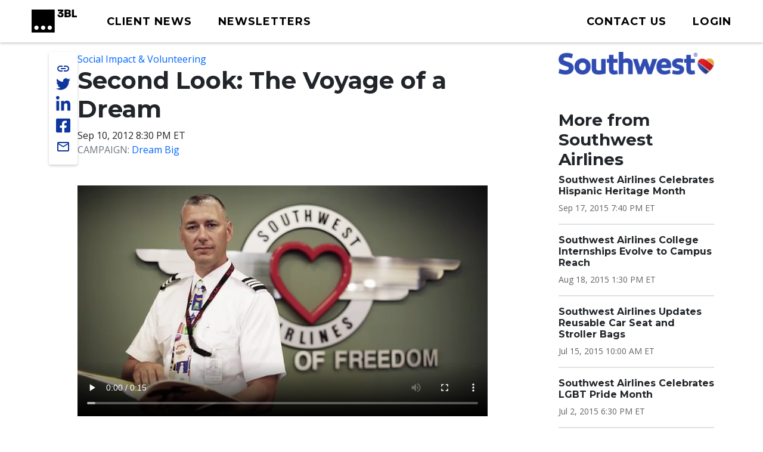

--- FILE ---
content_type: text/html; charset=UTF-8
request_url: https://www.3blmedia.com/news/second-look-voyage-dream
body_size: 7825
content:

<!DOCTYPE html>
<html lang="en" dir="ltr" prefix="og: https://ogp.me/ns#">
  <head>
    <meta charset="utf-8" />
<meta name="keywords" content="Social Impact &amp; Volunteering," />
<link rel="canonical" href="https://www.3blmedia.com/news/second-look-voyage-dream" />
<meta property="og:url" content="https://www.3blmedia.com/news/second-look-voyage-dream" />
<meta property="og:title" content="Second Look: The Voyage of a Dream" />
<meta name="twitter:card" content="summary_large_image" />
<meta name="twitter:title" content="Second Look: The Voyage of a Dream" />
<meta name="twitter:site" content="@3BLMedia" />
<meta name="twitter:url" content="https://www.3blmedia.com/news/second-look-voyage-dream" />
<meta name="MobileOptimized" content="width" />
<meta name="HandheldFriendly" content="true" />
<meta name="viewport" content="width=device-width, initial-scale=1.0" />
<script type="application/ld+json">{
    "@context": "https://schema.org",
    "@graph": [
        {
            "@type": "NewsArticle",
            "@id": "30071",
            "name": "Second Look: The Voyage of a Dream",
            "headline": "Second Look: The Voyage of a Dream",
            "about": [
                "Social Impact \u0026 Volunteering"
            ],
            "datePublished": "2012-09-10T20:30:00-04:00",
            "dateModified": "2012-09-10T15:41:01-04:00",
            "author": {
                "@type": "Person",
                "name": "southwest",
                "url": "https://www.3blmedia.com/MyAccount/16692"
            },
            "publisher": {
                "@type": "Organization",
                "@id": "10117"
            }
        }
    ]
}</script>
<link rel="icon" href="/themes/custom/wingsuit/favicon.ico" type="image/vnd.microsoft.icon" />
<link rel="alternate" hreflang="en" href="https://www.3blmedia.com/news/second-look-voyage-dream" />

    <title>Second Look: The Voyage of a Dream</title>
    <link rel="stylesheet" media="all" href="/sites/default/files/css/css_RWvf9hPDj_xPK1k5EgBCDz0OShlpv_7wvZfxNZSpWWA.css?delta=0&amp;language=en&amp;theme=wingsuit&amp;include=[base64]" />
<link rel="stylesheet" media="all" href="/themes/custom/wingsuit/apps/drupal/css/_drupal-styles.css?t57s1d" />
<link rel="stylesheet" media="all" href="/sites/default/files/css/css_u7i58kZ6R64SaO4hPrg_H4IzeEeG2GZzR_wQLEXC-Mw.css?delta=2&amp;language=en&amp;theme=wingsuit&amp;include=[base64]" />

    

   
          <!-- Start cookieyes banner --> 
      <script id="cookieyes" type="text/javascript" src="https://cdn-cookieyes.com/client_data/4bc92acabd9b2a0b65bf986a/script.js"></script> 
      <!-- End cookieyes banner -->
    

     <!-- Google Tag Manager -->
    <script>(function(w,d,s,l,i){w[l]=w[l]||[];w[l].push({'gtm.start':
          new Date().getTime(),event:'gtm.js'});var f=d.getElementsByTagName(s)[0],
          j=d.createElement(s),dl=l!='dataLayer'?'&l='+l:'';j.async=true;j.src=
          'https://www.googletagmanager.com/gtm.js?id='+i+dl;f.parentNode.insertBefore(j,f);
      })(window,document,'script','dataLayer','GTM-WNLRNWQ');</script>
    <!-- End Google Tag Manager -->
  </head>
  <body class="client-user"
    x-data="{ isScrollDown: false, menuIsOpen: false }" x-on:drupalViewportOffsetChange.window="console.log('XX')" x-on:scroll.window="isScrollDown = (window.pageYOffset > 5) ? true : false; "
  >
   <!-- Google Tag Manager (noscript) -->
      <noscript><iframe src="https://www.googletagmanager.com/ns.html?id=GTM-WNLRNWQ" height="0" width="0" style="display:none;visibility:hidden"></iframe></noscript>
    <!-- End Google Tag Manager (noscript) -->
        <a href="#main-content" class="p-1 d-flex text-center justify-content-center visually-hidden focusable">
      Skip to main content
    </a>
    <div id="admin-toolbars"> </div>
     <div class="content-container">
        <aside>
          
        </aside>
        <div class="main-content-wrapper ">
            <div class="dialog-off-canvas-main-canvas" data-off-canvas-main-canvas>
    

<div class="bootstrap-twitter" >
          
<header id="site-header" class="x-md-5 px-2 bg-white mb-5">
  <div class="px-xl-4 px-2 d-flex align-items-center justify-content-between text-decoration-none">

              <div class="navbar-brands">
        
<a class="navbar-brand" href="/">
  <img src="/themes/custom/threebl/build/assets/images/3bl_full_midnight_logo.svg" alt="3BL Logo" style="width: 100%; max-width: 100px">
</a>
      </div>
    
    <div class="me-xl-4">
          <nav role="navigation" aria-labelledby="block-newhomepageprimarymenu-2-menu" id="block-newhomepageprimarymenu-2">
            
  <h2 class="visually-hidden" id="block-newhomepageprimarymenu-2-menu">New Homepage Primary Menu</h2>
  

        


  
<nav class="menu menu-primary" role="navigation" aria-label="primary navigation">
			<ul class="menu-items">
													<li class="menu-item">
              <a href="/news/all" class="menu-link">
                                <span class="text">Client News</span>
              </a>
						</li>
									</li>
													<li class="menu-item">
              <a href="/subscribe" class="menu-link">
                                <span class="text">Newsletters</span>
              </a>
						</li>
									</li>
					</ul>
	</nav>

	<div id="mobile-navigation">
  <button id="toggle-nav" aria-label="toggle nav button">
  </button>
  <nav class="menu menu-mobile" role="navigation" aria-label="mobile navigation">
          <ul class="menu-items">
                                <li class="menu-item">
                <a href="/news/all" class="menu-link">
                                    Client News
                </a>
              </li>
                      </li>
                                <li class="menu-item">
                <a href="/subscribe" class="menu-link">
                                    Newsletters
                </a>
              </li>
                      </li>
                                <li class="menu-item">
                <a href="/user/login" class="menu-link">
                                      



  
<span  class="material-icons none text-black text-lg">
person
</span>
                                    Login
                </a>
              </li>
                      </li>
              </ul>
        <ul class="list-inline d-flex justify-content-center align-items-center socialList text-center">
        <li>
          <a title="link to 3 B L Media's Twitter" href="https://twitter.com/3blnews" target="_blank" rel="noreferrer noopener">
            <svg xmlns="http://www.w3.org/2000/svg" viewBox="0 0 512 512"><!--! Font Awesome Pro 6.1.1 by @fontawesome - https://fontawesome.com License - https://fontawesome.com/license (Commercial License) Copyright 2022 Fonticons, Inc. --><path d="M459.37 151.716c.325 4.548.325 9.097.325 13.645 0 138.72-105.583 298.558-298.558 298.558-59.452 0-114.68-17.219-161.137-47.106 8.447.974 16.568 1.299 25.34 1.299 49.055 0 94.213-16.568 130.274-44.832-46.132-.975-84.792-31.188-98.112-72.772 6.498.974 12.995 1.624 19.818 1.624 9.421 0 18.843-1.3 27.614-3.573-48.081-9.747-84.143-51.98-84.143-102.985v-1.299c13.969 7.797 30.214 12.67 47.431 13.319-28.264-18.843-46.781-51.005-46.781-87.391 0-19.492 5.197-37.36 14.294-52.954 51.655 63.675 129.3 105.258 216.365 109.807-1.624-7.797-2.599-15.918-2.599-24.04 0-57.828 46.782-104.934 104.934-104.934 30.213 0 57.502 12.67 76.67 33.137 23.715-4.548 46.456-13.32 66.599-25.34-7.798 24.366-24.366 44.833-46.132 57.827 21.117-2.273 41.584-8.122 60.426-16.243-14.292 20.791-32.161 39.308-52.628 54.253z"/></svg>
          </a>
        </li>
        <li >
          <a title="link to 3 B L Media's Linkedin" href="https://www.linkedin.com/company/3bl-official/" target="_blank" rel="noreferrer noopener">
            <svg xmlns="http://www.w3.org/2000/svg" viewBox="0 0 448 512"><!--! Font Awesome Pro 6.1.1 by @fontawesome - https://fontawesome.com License - https://fontawesome.com/license (Commercial License) Copyright 2022 Fonticons, Inc. --><path d="M100.28 448H7.4V148.9h92.88zM53.79 108.1C24.09 108.1 0 83.5 0 53.8a53.79 53.79 0 0 1 107.58 0c0 29.7-24.1 54.3-53.79 54.3zM447.9 448h-92.68V302.4c0-34.7-.7-79.2-48.29-79.2-48.29 0-55.69 37.7-55.69 76.7V448h-92.78V148.9h89.08v40.8h1.3c12.4-23.5 42.69-48.3 87.88-48.3 94 0 111.28 61.9 111.28 142.3V448z"/></svg>
          </a>
        </li>
        <li >
          <a title="link to 3 B L Media's Facebook" href="https://www.facebook.com/3BLofficial/" target="_blank" rel="noreferrer noopener">
              <svg xmlns="http://www.w3.org/2000/svg" viewBox="0 0 448 512"><!--! Font Awesome Pro 6.1.1 by @fontawesome - https://fontawesome.com License - https://fontawesome.com/license (Commercial License) Copyright 2022 Fonticons, Inc. --><path d="M400 32H48A48 48 0 0 0 0 80v352a48 48 0 0 0 48 48h137.25V327.69h-63V256h63v-54.64c0-62.15 37-96.48 93.67-96.48 27.14 0 55.52 4.84 55.52 4.84v61h-31.27c-30.81 0-40.42 19.12-40.42 38.73V256h68.78l-11 71.69h-57.78V480H400a48 48 0 0 0 48-48V80a48 48 0 0 0-48-48z"/></svg>
          </a>
        </li>
      </ul>
      <ul class="list-inline mb-0 copyRightsList d-block">
        <li class="list-inline-item">
          <a href="/sites/default/files/pdf/3BL_Media_Privacy_Policy_10012021.pdf">Privacy policy</a>
        </li>
        <li class="list-inline-item">
          <a href="/sites/default/files/pdf/3BL_Media_terms_of_use.pdf">Terms of Use</a>
        </li>
        <li class="list-inline-item">
          &copy; 3BL MEDIA, Inc.
        </li>
      </ul>
  </nav>

</div>

  </nav>


    </div>

        
    
    <div id="user-menu" class="text-end">
      
  
<nav class="menu menu-primary" role="navigation" aria-label="action items navigation">
			<ul class="menu-items">
													<li class="menu-item">
              <a href="https://3bl.com/contact/" class="menu-link">
                                   



  
<span  class="material-icons none text-black text-lg">
contact
</span>
                                <span class="text">Contact us</span>
              </a>
						</li>
									</li>
													<li class="menu-item">
              <a href="https://www.3blmedia.com/user/login" class="menu-link">
                                   



  
<span  class="material-icons none text-black text-lg">
person
</span>
                                <span class="text">Login</span>
              </a>
						</li>
									</li>
					</ul>
	</nav>
    </div>

    

  </div>
</header>

  <div id="site-header-adjuster"></div>
                  <main class="main-content">
              	    <div data-drupal-messages-fallback class="hidden"></div>




  <div  class="mt-3">
              <div class="container-lg">
        <div class="row p-0 my-3">
          <div  class="layout__region layout__region--main col-12 col-lg-8 col-md-9">
                                      

<!-- @organisms/fmr-main-content/fmr-main-content.twig -->

<div class="fmr-container">
  <div class="fmr-share-track">
    





	<ul class="share-links">
					<li >
            <button title="link to 3 B L Media's Twitter" target="_blank" rel="noreferrer noopener" class="action-group copy-url">
              <span class="icon material-icons-outlined">link</span>
              <span class="text">Copy Url</span>
            </button>
          </li>
          <li >
            <a title="link to 3 B L Media's Twitter" href="https://twitter.com/intent/tweet?text=Second Look: The Voyage of a Dream https://www.3blmedia.com/news/second-look-voyage-dream&via=3blnews" data-via="twitterdev" target="_blank" rel="noreferrer noopener" class="action-group">
              <svg class="icon" xmlns="http://www.w3.org/2000/svg" viewBox="0 0 512 512"><!--! Font Awesome Pro 6.1.1 by @fontawesome - https://fontawesome.com License - https://fontawesome.com/license (Commercial License) Copyright 2022 Fonticons, Inc. --><path d="M459.37 151.716c.325 4.548.325 9.097.325 13.645 0 138.72-105.583 298.558-298.558 298.558-59.452 0-114.68-17.219-161.137-47.106 8.447.974 16.568 1.299 25.34 1.299 49.055 0 94.213-16.568 130.274-44.832-46.132-.975-84.792-31.188-98.112-72.772 6.498.974 12.995 1.624 19.818 1.624 9.421 0 18.843-1.3 27.614-3.573-48.081-9.747-84.143-51.98-84.143-102.985v-1.299c13.969 7.797 30.214 12.67 47.431 13.319-28.264-18.843-46.781-51.005-46.781-87.391 0-19.492 5.197-37.36 14.294-52.954 51.655 63.675 129.3 105.258 216.365 109.807-1.624-7.797-2.599-15.918-2.599-24.04 0-57.828 46.782-104.934 104.934-104.934 30.213 0 57.502 12.67 76.67 33.137 23.715-4.548 46.456-13.32 66.599-25.34-7.798 24.366-24.366 44.833-46.132 57.827 21.117-2.273 41.584-8.122 60.426-16.243-14.292 20.791-32.161 39.308-52.628 54.253z"/></svg>
              <span class="text">Share on twitter</span>
            </a>
          </li>
					<li >
						<a title="link to 3 B L Media's Linkedin" href="https://www.linkedin.com/shareArticle?mini=true&url=https://www.3blmedia.com/news/second-look-voyage-dream" target="_blank" rel="noreferrer noopener" class="action-group">
							<svg  class="icon" xmlns="http://www.w3.org/2000/svg" viewBox="0 0 448 512"><!--! Font Awesome Pro 6.1.1 by @fontawesome - https://fontawesome.com License - https://fontawesome.com/license (Commercial License) Copyright 2022 Fonticons, Inc. --><path d="M100.28 448H7.4V148.9h92.88zM53.79 108.1C24.09 108.1 0 83.5 0 53.8a53.79 53.79 0 0 1 107.58 0c0 29.7-24.1 54.3-53.79 54.3zM447.9 448h-92.68V302.4c0-34.7-.7-79.2-48.29-79.2-48.29 0-55.69 37.7-55.69 76.7V448h-92.78V148.9h89.08v40.8h1.3c12.4-23.5 42.69-48.3 87.88-48.3 94 0 111.28 61.9 111.28 142.3V448z"/></svg>
              <span class="text">Share on linkedin</span>
            </a>
					</li>
					<li >
						<a title="link to 3 B L Media's Facebook" href="https://www.facebook.com/sharer/sharer.php?u=https://www.3blmedia.com/news/second-look-voyage-dream" target="_blank" rel="noreferrer noopener" class="action-group">
               <svg  class="icon" xmlns="http://www.w3.org/2000/svg" viewBox="0 0 448 512"><!--! Font Awesome Pro 6.1.1 by @fontawesome - https://fontawesome.com License - https://fontawesome.com/license (Commercial License) Copyright 2022 Fonticons, Inc. --><path d="M400 32H48A48 48 0 0 0 0 80v352a48 48 0 0 0 48 48h137.25V327.69h-63V256h63v-54.64c0-62.15 37-96.48 93.67-96.48 27.14 0 55.52 4.84 55.52 4.84v61h-31.27c-30.81 0-40.42 19.12-40.42 38.73V256h68.78l-11 71.69h-57.78V480H400a48 48 0 0 0 48-48V80a48 48 0 0 0-48-48z"/></svg>
               <span class="text">Share on facebook</span>
            </a>
					</li>
          <li >
            <a title="Share via email" href="mailto:?subject=Second%20Look%3A%20The%20Voyage%20of%20a%20Dream&amp;body=ESG%20News%20from%20Southwest%20Airlines https://www.3blmedia.com/news/second-look-voyage-dream" target="_blank" rel="noreferrer noopener" class="action-group">
              <span class="icon material-icons-outlined">email</span>
              <span class="text">Share via email</span>
            </a>
          </li>
</ul>
  </div>
  <div class="fmr-main-content">
      
<div class="label-value">
    <span class="value"><a href="/CSR-News/social-impact-volunteering" hreflang="en">Social Impact &amp; Volunteering</a></span>
</div>
      


		<div class="font-serif headline headline--default left">
		<h1>

			  

                    Second Look: The Voyage of a Dream
            

		</h1>
				</div>

    


      
<div class="label-value">
    <span class="value">Sep 10, 2012 8:30 PM ET
</span>
</div>
      
<div class="label-value">
      <span class="text-muted text-uppercase">Campaign: </span>
    <span class="value"><a href="/news/campaign/dream-big" hreflang="und">Dream Big</a></span>
</div>
          <div class="fmr-main-content--media my-5">
                    
<div class="video">
  <video class="embed-responsive-item" controls poster="https://3blaws.s3.amazonaws.com/styles/video_posterframe/s3/videos/thumbnails/76276/thumbnail-76276_0006.png?h=c673cd1c">
    <source src="https://3blaws.s3.amazonaws.com/videos/tease2-Keller%20HD_2.mov" type="video/mp4">
       Your browser does not support the video tag.
  </video>
</div>
  
            </div>
        
          <p class="mb-2"><a href="http://mail.blogsouthwest.com/video/second-look-voyage-dream">Nuts About Southwest Blog</a></p>
        <div class="body mb-2">
    <p><strong>Second Look: The Voyage of a Dream</strong></p>
<p>Last week, you met 12-year-old Emily from Trenton, MO who has big dreams to become a professional ballet dancer. She never imagined that a Southwest Airlines Pilot would play a huge role in taking her dream on the dance floor to 30,000 feet.</p>
<p>Emily met First Officer Gary through Southwest’s <strong><a href="http://www.southwest.com/html/southwest-difference/community-involvement/adopt-a-pilot/index.html" target="_blank">Adopt-A-Pilot program</a>&nbsp;</strong>— an education initiative where more than 42,000 fifth-grade students in nearly 1,500 classrooms adopt a Southwest Pilot to lead them through science, math, and other core subjects based on aviation-related activities. When Gary is in the classroom, he helps his students dream big dreams, because if he doesn’t, they might never have that big dream, or they might keep it hidden because they’re afraid someone might tell them they’re not good enough to do it.</p>
<p>Stay tuned to the Nuts blog next Monday, September 10, where you’ll get another glimpse of Southwest’s short film, which will make its world premiere on our&nbsp;<a href="http://www.facebook.com/southwest" target="_blank"><strong>Facebook</strong></a>&nbsp;page on Tuesday, September 18.</p>
<p>What are you dreaming about?</p>
    </div>
  </div>
</div>

  
                      </div>
                      <div  class="layout__region layout__region--sidebar col-12 col-md-3 offset-lg-1 mt-4 mt-md-0">
                                

                                
  <a href="/profiles/southwest-airlines" hreflang="und"><img loading="eager" src="/sites/default/files/Clients/Southwest_online_rgb2_2.jpg" width="2616" height="380" alt="" />
</a>

      



            

    <div><div class="js-view-dom-id-939f2ec9acc347bc6884ff448ef1a2736bcacd9fcb90953496d6a3a94c72a6c7">
  
  
  

  
  
  

  <div class="section-spacer">
	<h3>More from Southwest Airlines</h3>
	



<div class="my-3 divider divider4">
</div>





  
<div class="teaser teaser-headline">
  <h6  class="teaser-title">  

                    <span><a href="/news/southwest-airlines-celebrates-hispanic-heritage-month" hreflang="en">Southwest Airlines Celebrates Hispanic Heritage Month </a></span>
            
</h6>
  <p class="date small mt-1 mb-0">

                    <time datetime="2015-09-17T23:40:00Z">Sep 17, 2015 7:40 PM ET</time>

            
</p>
</div>





  
<div class="teaser teaser-headline">
  <h6  class="teaser-title">  

                    <span><a href="/news/southwest-airlines-college-internships-evolve-campus-reach" hreflang="en">Southwest Airlines College Internships Evolve to Campus Reach</a></span>
            
</h6>
  <p class="date small mt-1 mb-0">

                    <time datetime="2015-08-18T17:30:00Z">Aug 18, 2015 1:30 PM ET</time>

            
</p>
</div>





  
<div class="teaser teaser-headline">
  <h6  class="teaser-title">  

                    <span><a href="/news/southwest-airlines-updates-reusable-car-seat-and-stroller-bags" hreflang="en">Southwest Airlines Updates Reusable Car Seat and Stroller Bags</a></span>
            
</h6>
  <p class="date small mt-1 mb-0">

                    <time datetime="2015-07-15T14:00:00Z">Jul 15, 2015 10:00 AM ET</time>

            
</p>
</div>





  
<div class="teaser teaser-headline">
  <h6  class="teaser-title">  

                    <span><a href="/news/southwest-airlines-celebrates-lgbt-pride-month" hreflang="en">Southwest Airlines Celebrates LGBT Pride Month</a></span>
            
</h6>
  <p class="date small mt-1 mb-0">

                    <time datetime="2015-07-02T22:30:00Z">Jul 2, 2015 6:30 PM ET</time>

            
</p>
</div>





  
<div class="teaser teaser-headline">
  <h6  class="teaser-title">  

                    <span><a href="/news/southwest-airlines-honors-fallen-soldiers-memorial-day-and-pays-tribute-our-nations-greatest" hreflang="en">Southwest Airlines Honors Fallen Soldiers on Memorial Day and Pays Tribute to our Nation’s Greatest Generation</a></span>
            
</h6>
  <p class="date small mt-1 mb-0">

                    <time datetime="2015-05-26T15:50:00Z">May 26, 2015 11:50 AM ET</time>

            
</p>
</div>





  
<div class="teaser teaser-headline">
  <h6  class="teaser-title">  

                    <span><a href="/news/2014-southwest-airlines-one-report-recaps-epic-year-showcasing-carriers-commitment-triple" hreflang="en">The 2014 Southwest Airlines One Report Recaps an Epic Year Showcasing the Carrier’s Commitment to  the Triple Bottom Line of Performance, People, and Planet</a></span>
            
</h6>
  <p class="date small mt-1 mb-0">

                    <time datetime="2015-05-19T22:00:00Z">May 19, 2015 6:00 PM ET</time>

            
</p>
</div>





  
<div class="teaser teaser-headline">
  <h6  class="teaser-title">  

                    <span><a href="/news/southwest-airlines-honors-proud-tradition-celebrating-asian-pacific-american-heritage-month" hreflang="en">Southwest Airlines Honors Proud Tradition of Celebrating Asian Pacific American Heritage Month</a></span>
            
</h6>
  <p class="date small mt-1 mb-0">

                    <time datetime="2015-05-07T20:30:00Z">May 7, 2015 4:30 PM ET</time>

            
</p>
</div>





  
<div class="teaser teaser-headline">
  <h6  class="teaser-title">  

                    <span><a href="/news/southwest-heart-community-program-makes-great-spaces-more-places" hreflang="en">Southwest Heart of the Community Program Makes Great Spaces in More Places! </a></span>
            
</h6>
  <p class="date small mt-1 mb-0">

                    <time datetime="2015-04-27T20:00:00Z">Apr 27, 2015 4:00 PM ET</time>

            
</p>
</div>
</div>

    

  
  

  
  
</div>
</div>

  
                          </div>
                  </div>
      </div>
          </div>




          </main>
                          

<footer id="site-footer">
  <div class="p-5 text-white">
		<div class="row gx-0 justify-content-between align-items-center">
      <div class="col-auto d-none d-sm-block">
        <a href="https://3bl.com" class="footerLogo"><img src="/themes/custom/threebl/build/assets/images/96_full_white.png" alt="" class="footerLogo" /></a>
      </div>
			<div class="col-10 col-sm-8 col-md-9 col-lg-7">
			<div class="row row-cols-1 row-cols-md-2 align-items-md-baseline align-items-lg-start">
					<div class="col footerAddress">
						

        

  <h5>

                    Get in touch
            
</h5>
  

                    <p>3BL Media, Inc.<br>P.O. Box 309<br>East Longmeadow, MA&nbsp;<br>01060</p>
            

  <nav role="navigation" aria-label="navigation for 

                    Get in touch
            
">
    <ul class="nav unstyled-list flex-column">
              <li >
          <a href="https://3bl.com/contact/" class="menu-link-footer">
            Contact Us
          </a>
        </li>
              <li >
          <a href="https://3bl.com/who-we-are/" class="menu-link-footer">
            About us
          </a>
        </li>
          </ul>
</nav>

					</div>
					<div class="col">
						

            

  <h5>

                    Solutions
            
</h5>
  
  <nav role="navigation" aria-label="navigation for 

                    Solutions
            
">
    <ul class="nav unstyled-list flex-column">
              <li >
          <a href="https://3bl.com/focus/" class="menu-link-footer">
            Products
          </a>
        </li>
              <li >
          <a href="https://contact.3blmedia.com/3bl-alerts-overview/" class="menu-link-footer">
            Alerts
          </a>
        </li>
              <li >
          <a href="https://contact.triplepundit.com/sponsored-series-overview/" class="menu-link-footer">
            Brand Studio
          </a>
        </li>
          </ul>
</nav>

					</div>
				</div>
			</div>
			<div class="col-auto social-links">
				<h5>Follow us on Social</h5>
				<ul class="list-unstyled d-flex">
					<li >
            <a title="link to 3 B L Media's Twitter" href="https://twitter.com/3blnews" target="_blank" rel="noreferrer noopener">
              <svg xmlns="http://www.w3.org/2000/svg" viewBox="0 0 512 512"><!--! Font Awesome Pro 6.1.1 by @fontawesome - https://fontawesome.com License - https://fontawesome.com/license (Commercial License) Copyright 2022 Fonticons, Inc. --><path d="M459.37 151.716c.325 4.548.325 9.097.325 13.645 0 138.72-105.583 298.558-298.558 298.558-59.452 0-114.68-17.219-161.137-47.106 8.447.974 16.568 1.299 25.34 1.299 49.055 0 94.213-16.568 130.274-44.832-46.132-.975-84.792-31.188-98.112-72.772 6.498.974 12.995 1.624 19.818 1.624 9.421 0 18.843-1.3 27.614-3.573-48.081-9.747-84.143-51.98-84.143-102.985v-1.299c13.969 7.797 30.214 12.67 47.431 13.319-28.264-18.843-46.781-51.005-46.781-87.391 0-19.492 5.197-37.36 14.294-52.954 51.655 63.675 129.3 105.258 216.365 109.807-1.624-7.797-2.599-15.918-2.599-24.04 0-57.828 46.782-104.934 104.934-104.934 30.213 0 57.502 12.67 76.67 33.137 23.715-4.548 46.456-13.32 66.599-25.34-7.798 24.366-24.366 44.833-46.132 57.827 21.117-2.273 41.584-8.122 60.426-16.243-14.292 20.791-32.161 39.308-52.628 54.253z"/></svg>
            </a>
          </li>
					<li >
						<a title="link to 3 B L Media's Linkedin" href="https://www.linkedin.com/company/3bl-official/" target="_blank" rel="noreferrer noopener">
							<svg xmlns="http://www.w3.org/2000/svg" viewBox="0 0 448 512"><!--! Font Awesome Pro 6.1.1 by @fontawesome - https://fontawesome.com License - https://fontawesome.com/license (Commercial License) Copyright 2022 Fonticons, Inc. --><path d="M100.28 448H7.4V148.9h92.88zM53.79 108.1C24.09 108.1 0 83.5 0 53.8a53.79 53.79 0 0 1 107.58 0c0 29.7-24.1 54.3-53.79 54.3zM447.9 448h-92.68V302.4c0-34.7-.7-79.2-48.29-79.2-48.29 0-55.69 37.7-55.69 76.7V448h-92.78V148.9h89.08v40.8h1.3c12.4-23.5 42.69-48.3 87.88-48.3 94 0 111.28 61.9 111.28 142.3V448z"/></svg>
						</a>
					</li>
					<li >
						<a title="link to 3 B L Media's Facebook" href="https://www.facebook.com/3BLofficial/" target="_blank" rel="noreferrer noopener">
               <svg xmlns="http://www.w3.org/2000/svg" viewBox="0 0 448 512"><!--! Font Awesome Pro 6.1.1 by @fontawesome - https://fontawesome.com License - https://fontawesome.com/license (Commercial License) Copyright 2022 Fonticons, Inc. --><path d="M400 32H48A48 48 0 0 0 0 80v352a48 48 0 0 0 48 48h137.25V327.69h-63V256h63v-54.64c0-62.15 37-96.48 93.67-96.48 27.14 0 55.52 4.84 55.52 4.84v61h-31.27c-30.81 0-40.42 19.12-40.42 38.73V256h68.78l-11 71.69h-57.78V480H400a48 48 0 0 0 48-48V80a48 48 0 0 0-48-48z"/></svg>
						</a>
					</li>
				</ul>
			  </div>
    </div>

    



<div class="my-3 divider divider2">
</div>
    <nav>
      <ul class="d-sm-flex gap-4 my-4">
        <li><a href="/sites/default/files/pdf/3BL_Media_Privacy_Policy_10012021.pdf" target="_blank">Privacy policy</a></li>
        <li><a href="/sites/default/files/pdf/3BL_Media_terms_of_use.pdf" target="_blank">Terms of use</a></li>
        <li>© 3BL MEDIA, Inc.</li>
      </ul>
    </nav>
</footer>



                </div>
</div>

  </div>

          
        </div>
    </div>
    <script type="application/json" data-drupal-selector="drupal-settings-json">{"path":{"baseUrl":"\/","pathPrefix":"","currentPath":"node\/30071","currentPathIsAdmin":false,"isFront":false,"currentLanguage":"en"},"pluralDelimiter":"\u0003","suppressDeprecationErrors":true,"draft_count":null,"na_count":null,"scheduled_count":null,"user":{"uid":0,"permissionsHash":"e077aa42bd90febdda215f75e36fc53ede3fd8f621ffe69c00f1166e5c1429c8"}}</script>
<script src="/sites/default/files/js/js_IN5nEn0v_dTsgkeXPQ_hgpwRpDWtXzmjWPeDd5CSmzQ.js?scope=footer&amp;delta=0&amp;language=en&amp;theme=wingsuit&amp;include=eJxdjlEOAjEIRC-0sUci7IqWSGFDaTZ6ems01frHzHskE9mJVoHdPFBSNueHaT8hcK1LY9gxglxruhSHgqywdYE0Th8C_2D6yoRn8uG-42QU0jb4K0y0ZnQCYb3VIf10kxuH9Q0Cgndr331zvRys19o40mZOT87qZ0w"></script>

     <!-- begin olark code -->
    <script type="text/javascript" async> ;(function(o,l,a,r,k,y){if(o.olark)return; r="script";y=l.createElement(r);r=l.getElementsByTagName(r)[0]; y.async=1;y.src="//"+a;r.parentNode.insertBefore(y,r); y=o.olark=function(){k.s.push(arguments);k.t.push(+new Date)}; y.extend=function(i,j){y("extend",i,j)}; y.identify=function(i){y("identify",k.i=i)}; y.configure=function(i,j){y("configure",i,j);k.c[i]=j}; k=y._={s:[],t:[+new Date],c:{},l:a}; })(window,document,"static.olark.com/jsclient/loader.js");
    /* custom configuration goes here (www.olark.com/documentation) */
    olark.identify('1136-325-10-1630');</script>
    <!-- end olark code -->
  </body>
</html>


--- FILE ---
content_type: text/css
request_url: https://www.3blmedia.com/sites/default/files/css/css_RWvf9hPDj_xPK1k5EgBCDz0OShlpv_7wvZfxNZSpWWA.css?delta=0&language=en&theme=wingsuit&include=eJxlkFGOwyAMRC-EkiMhJ_EWawEj2zRqT1-yyaah_UHM-GHsKSBwEyhBx0VqgTiU0xlqLnWKpAEXpzwTRJ9wIfCR8q-O39ZgARM6fahhGidQdBYEcYq-sBjEca5qnPys-lkJLPTk3K7eYFJXyRcwQ8ltNLrTgjIchj90x_wk8Qko-7k1wWwn_FnoXzHbpfEuOyIgXL_e5RfR1seO2YyOSpjrSWyiq2oAwSPEf-jidaxhC_Y90S57YuW2bfQRHlzfSfR292LLk0_wT7k74bpV2jkkXmpEt1K-aSUbZxZ8AZna5MU
body_size: 5544
content:
/* @license GPL-2.0-or-later https://www.drupal.org/licensing/faq */
.text-align-left{text-align:left;}.text-align-right{text-align:right;}.text-align-center{text-align:center;}.text-align-justify{text-align:justify;}.align-left{float:left;}.align-right{float:right;}.align-center{display:block;margin-right:auto;margin-left:auto;}
.fieldgroup{padding:0;border-width:0;}
.container-inline div,.container-inline label{display:inline;}.container-inline .details-wrapper{display:block;}
.clearfix:after{display:table;clear:both;content:"";}
.js details:not([open]) .details-wrapper{display:none;}
.hidden{display:none;}.visually-hidden{position:absolute !important;overflow:hidden;clip:rect(1px,1px,1px,1px);width:1px;height:1px;word-wrap:normal;}.visually-hidden.focusable:active,.visually-hidden.focusable:focus{position:static !important;overflow:visible;clip:auto;width:auto;height:auto;}.invisible{visibility:hidden;}
.item-list__comma-list,.item-list__comma-list li{display:inline;}.item-list__comma-list{margin:0;padding:0;}.item-list__comma-list li:after{content:", ";}.item-list__comma-list li:last-child:after{content:"";}
.js .js-hide{display:none;}.js-show{display:none;}.js .js-show{display:block;}
.nowrap{white-space:nowrap;}
.position-container{position:relative;}
.reset-appearance{margin:0;padding:0;border:0 none;background:transparent;line-height:inherit;-webkit-appearance:none;-moz-appearance:none;appearance:none;}
.resize-none{resize:none;}.resize-vertical{min-height:2em;resize:vertical;}.resize-horizontal{max-width:100%;resize:horizontal;}.resize-both{max-width:100%;min-height:2em;resize:both;}
.system-status-counter__status-icon{display:inline-block;width:25px;height:25px;vertical-align:middle;}.system-status-counter__status-icon:before{display:block;content:"";background-repeat:no-repeat;background-position:center 2px;background-size:20px;}.system-status-counter__status-icon--error:before{background-image:url(/themes/contrib/stable/images/core/icons/e32700/error.svg);}.system-status-counter__status-icon--warning:before{background-image:url(/themes/contrib/stable/images/core/icons/e29700/warning.svg);}.system-status-counter__status-icon--checked:before{background-image:url(/themes/contrib/stable/images/core/icons/73b355/check.svg);}
.system-status-report-counters__item{width:100%;margin-bottom:0.5em;padding:0.5em 0;text-align:center;white-space:nowrap;background-color:rgba(0,0,0,0.063);}@media screen and (min-width:60em){.system-status-report-counters{display:flex;flex-wrap:wrap;justify-content:space-between;}.system-status-report-counters__item--half-width{width:49%;}.system-status-report-counters__item--third-width{width:33%;}}
.system-status-general-info__item{margin-top:1em;padding:0 1em 1em;border:1px solid #ccc;}.system-status-general-info__item-title{border-bottom:1px solid #ccc;}
.tablesort{display:inline-block;width:16px;height:16px;background-size:100%;}.tablesort--asc{background-image:url(/themes/contrib/stable/images/core/icons/787878/twistie-down.svg);}.tablesort--desc{background-image:url(/themes/contrib/stable/images/core/icons/787878/twistie-up.svg);}
:root{--bs-font-sans-serif:Open Sans,Helvetica,sans-serif;--bs-font-monospace:Open Sans,Helvetica,sans-serif;--bs-body-font-family:Open Sans,Helvetica,sans-serif;--bs-body-font-weight:400}.divider{overflow:hidden;width:100%;padding:0;display:none!important}.divider:after{content:" ";display:block;height:24px;border-bottom:8px solid #f7a91b;border-left:8px solid #f7a91b;transform:skewX(-34deg) translateX(8px)}.divider2{align-content:flex-start;display:flex}.divider2:before{content:" ";display:block;height:24px;border-left:8px solid #f7a91b;transform:skewX(-34deg) translateX(8px);border-bottom:10px solid #d7de2a}.divider2:after{flex-grow:1;transform:skewX(-34deg) translateX(16px)}.divider3,.divider4{transform:rotate(180deg)}.divider4{align-content:flex-start;display:flex}.divider4:before{content:" ";display:block;height:24px;border-left:8px solid #f7a91b;transform:skewX(-34deg) translateX(8px);border-bottom:10px solid #d7de2a}.divider4:after{flex-grow:1;transform:skewX(-34deg) translateX(16px)}
:root{--bs-font-sans-serif:Open Sans,Helvetica,sans-serif;--bs-font-monospace:Open Sans,Helvetica,sans-serif;--bs-body-font-family:Open Sans,Helvetica,sans-serif;--bs-body-font-weight:400}.fmr-container{display:flex;gap:1.5rem}.fmr-container .fmr-main-content{width:100%}.fmr-container .fmr-main-content .fmr-main-content--media{text-align:center}
:root{--bs-font-sans-serif:Open Sans,Helvetica,sans-serif;--bs-font-monospace:Open Sans,Helvetica,sans-serif;--bs-body-font-family:Open Sans,Helvetica,sans-serif;--bs-body-font-weight:400}.is-logged-in #site-footer{margin-bottom:0}#site-footer{background-color:#000;color:#fff;padding:2px 20px 20px;font-size:12px;line-height:16px;font-family:Montserrat,Open Sans,Helvetica,sans-serif}#site-footer .footerLogo{width:96px}@media(min-width:1025px){#site-footer .footerLogo{width:135px}}#site-footer .footerAddress{line-height:26px}@media(min-width:768px){#site-footer{padding:64px 24px 20px}}@media(min-width:1025px){#site-footer{padding:72px 72px 18px;font-size:18px;line-height:22px}}@media(min-width:992px){#site-footer{font-size:18px;line-height:20px}}#site-footer .row{position:relative}@media(max-width:767px){#site-footer .row .col-md-3{width:70%}}@media(max-width:767px){#site-footer .row .col-md-3.social-links{width:30%;position:absolute;right:15px;top:calc(50% - 75px)}}#site-footer .row.mb-4{margin-bottom:0!important}#site-footer .p-5{padding:0!important}#site-footer .divider2{border-top:1px solid #fff;opacity:1;margin:35px 0 25px!important;display:none!important}#site-footer .divider2:after,#site-footer .divider2:before{display:none}@media(min-width:768px){#site-footer .divider2{display:block!important}}#site-footer .divider2+nav{display:none}#site-footer .divider2+nav ul li{font-size:12px;line-height:14px}@media(min-width:992px){#site-footer .divider2+nav ul li{font-size:16px;line-height:15px}}@media(min-width:768px){#site-footer .divider2+nav{display:flex}}#site-footer ul{list-style:none;margin:0!important;padding:0;font-size:12px;line-height:16px}@media(min-width:992px){#site-footer ul{font-size:18px;line-height:22px}}#site-footer ul li{font-size:12px;line-height:14px}@media(min-width:992px){#site-footer ul li{font-size:18px;line-height:20px;margin-bottom:4px;margin-right:14px}}#site-footer h5{font-weight:700;text-transform:uppercase;margin-bottom:5px;font-size:12px;line-height:16px;margin-top:25px}@media(min-width:768px){#site-footer h5{margin-top:0}}@media(min-width:992px){#site-footer h5{font-size:18px;line-height:22px}}#site-footer a{display:inline-block;color:#fff;border-bottom:4px solid transparent}#site-footer a:hover{color:#fff;border-color:#255de6}#site-footer a.footerLogo,#site-footer a.footerLogo:hover{border:none}#site-footer .social-links{display:flex;align-items:center;justify-content:end}#site-footer .social-links ul{flex-direction:column}@media(min-width:992px){#site-footer .social-links ul{flex-direction:row}}#site-footer .social-links ul li{margin-bottom:30px;margin-right:0}#site-footer .social-links ul li a{border:none}@media(min-width:768px){#site-footer .social-links ul li{margin-bottom:15px}}@media(min-width:992px){#site-footer .social-links ul li{margin-bottom:0;margin-right:32px}}#site-footer .social-links ul li:last-child{margin-bottom:0}@media(min-width:992px){#site-footer .social-links ul li:last-child{margin-right:0}}#site-footer .social-links h5{display:none}#site-footer .social-links svg{width:22px;height:22px;fill:#fff}@media(min-width:992px){#site-footer .social-links svg{width:28px;height:28px}}#site-footer .social-links svg:hover{fill:#255de6}body #olark-wrapper .olark-button-focus-wrapper[focus-within]{background-color:transparent!important}body #olark-wrapper .olark-button-focus-wrapper:focus-within{background-color:transparent!important}body #olark-wrapper .olark-launch-button-wrapper{bottom:50px!important;display:none!important}body #olark-wrapper .olark-launch-button{background-color:#fff!important;border:2px solid #000!important;border-radius:21px!important;-webkit-clip-path:none!important;clip-path:none!important;padding:0!important;min-height:63px;min-width:auto!important}@media(min-width:992px){body #olark-wrapper .olark-launch-button{padding:0 17px!important}}body #olark-wrapper .olark-launch-button .olark-close-icon path,body #olark-wrapper .olark-launch-button .olark-close-icon rect,body #olark-wrapper .olark-launch-button .olark-envelope-icon path,body #olark-wrapper .olark-launch-button .olark-envelope-icon rect{stroke:#000!important}body #olark-wrapper .olark-launch-button .olark-button-text{color:#000!important;text-transform:uppercase;font-weight:800!important;font-size:16px;line-height:16px;font-family:Montserrat,sans-serif;letter-spacing:1px}body #olark-wrapper .olark-launch-button .olark-button-text svg{display:block!important}@media(min-width:992px){body #olark-wrapper .olark-launch-button .olark-button-text svg{display:none!important}}body #olark-wrapper .olark-launch-button .olark-button-text span{display:none!important}@media(min-width:992px){body #olark-wrapper .olark-launch-button .olark-button-text span{display:block!important}}
:root{--bs-font-sans-serif:Open Sans,Helvetica,sans-serif;--bs-font-monospace:Open Sans,Helvetica,sans-serif;--bs-body-font-family:Open Sans,Helvetica,sans-serif;--bs-body-font-weight:400}#site-header{position:fixed;width:100%;z-index:499;box-shadow:0 2px 4px rgba(0,0,0,.2)}
:root{--bs-font-sans-serif:Open Sans,Helvetica,sans-serif;--bs-font-monospace:Open Sans,Helvetica,sans-serif;--bs-body-font-family:Open Sans,Helvetica,sans-serif;--bs-body-font-weight:400}.headline{color:inherit;position:relative;width:-webkit-fit-content!important;width:-moz-fit-content!important;width:fit-content!important;display:flex;flex-direction:column}.headline.left{margin-right:auto;align-items:flex-start}.headline.center{align-items:center;margin:auto}.headline.right{align-items:flex-end;margin-left:auto}.headline>:not(.content):not(p){font-weight:700}.headline .content{margin-bottom:0;font-size:1rem;line-height:1.3em;font-weight:400}.headline .content a{display:inline-block;margin-top:1rem}.headline--decorative{max-width:720px!important;padding:48px!important}.headline--decorative:after,.headline--decorative:before{content:" ";width:83px;height:23px;border-top:8px solid #f7a91b;border-left:10px solid #f7a91b;position:absolute;display:none}.headline--decorative:before{transform:skewX(30deg);top:24px;left:12px}.headline--decorative:after{transform:rotate(180deg) skewX(30deg);bottom:24px;right:12px}
:root{--bs-font-sans-serif:Open Sans,Helvetica,sans-serif;--bs-font-monospace:Open Sans,Helvetica,sans-serif;--bs-body-font-family:Open Sans,Helvetica,sans-serif;--bs-body-font-weight:400}.is-logged-in #site-header .me-xl-4{flex-grow:inherit}.is-logged-in #site-header .ms-3.flex-grow-1{flex-grow:1!important}.admin-user #site-header,.is-logged-in #site-header{position:static}#site-header{top:0}@media(min-width:768px){#site-header{top:0}}#site-header.px-2{padding-left:20px!important;padding-right:20px!important}@media(min-width:992px){#site-header.px-2{padding:0 24px!important}}@media(min-width:1025px){#site-header.px-2{padding:0 53px!important}}#site-header .ms-3{margin:0!important}#site-header .ms-3.flex-grow-1{flex-grow:inherit!important}#site-header .me-xl-4{margin:0!important;flex-grow:1}#site-header .material-icons{display:none}#site-header .navbar-brand img{width:54px!important}@media(min-width:992px){#site-header .navbar-brand img{width:76px!important}}#site-header .px-xl-4{padding:0!important;min-height:57px}@media(min-width:992px){#site-header .px-xl-4{min-height:71px}}@media(min-width:992px){#user-menu{margin-left:50px}}@media(min-width:1200px){#user-menu{margin-left:140px}}.menu{font-family:Montserrat,sans-serif}.menu .menu-items{list-style:none;display:flex;margin:0;padding:0}.menu .menu-items .menu-item{display:block}@media(min-width:992px){.menu .menu-items .menu-item{padding:23px 0 23px 24px}}@media(min-width:1200px){.menu .menu-items .menu-item{padding:23px 0 23px 44px}}.menu .menu-items .menu-item:first-child{padding-left:0}.menu .menu-items .menu-item .menu-link{display:flex;font-size:18px;line-height:22px;letter-spacing:1px;align-items:center;font-weight:700;white-space:nowrap;color:#000;text-transform:uppercase}@media(min-width:992px){.menu .menu-items .menu-item .menu-link{font-size:15px;line-height:18px;position:relative}}@media(min-width:1200px){.menu .menu-items .menu-item .menu-link{font-size:18px;line-height:22px}}.menu .menu-items .menu-item.active .menu-link,.menu .menu-items .menu-item:hover .menu-link{background:transparent}@media(min-width:992px){.menu .menu-items .menu-item.active .menu-link:before,.menu .menu-items .menu-item:hover .menu-link:before{content:"";position:absolute;bottom:-4px;left:0;right:0;height:4px;background-color:#0344ba}}.menu .menu-items .dropdown>.menu-link span:not(.text){font-size:24px;line-height:0;display:none;transition:all .25s ease-in-out}.menu .menu-items .dropdown .menu-dropdown{width:100%;left:0;display:none;z-index:10;background-color:rgba(0,0,0,.85);position:absolute;grid-template-columns:repeat(3,1fr);padding:42px 24px 0;top:70px;-moz-column-gap:20px;column-gap:20px}@media(min-width:1025px){.menu .menu-items .dropdown .menu-dropdown{padding:42px 72px 0}}.menu .menu-items .dropdown .menu-dropdown:before{display:none;content:"";position:absolute;right:0;top:0;bottom:0;width:33.5%;background:#fff;z-index:-1}.menu .menu-items .dropdown .menu-dropdown .menu-dropdown-item{padding:0 0 42px;color:#fff}.menu .menu-items .dropdown .menu-dropdown .menu-dropdown-item--label{font-weight:700;font-size:24px;line-height:20px;border-bottom:4px solid transparent}.menu .menu-items .dropdown .menu-dropdown .menu-dropdown-item--desc{position:relative;z-index:100;font-size:16px;font-weight:500;line-height:22px;margin-bottom:0;margin-top:8px}@media(min-width:992px){.menu .menu-items .dropdown .menu-dropdown .menu-dropdown-item:nth-child(3n){margin:-3em -3em -3em 0;padding:3em!important}}.menu .menu-items .dropdown .menu-dropdown a{color:inherit;border-bottom:4px solid transparent;line-height:30px}.menu .menu-items .dropdown .menu-dropdown a:hover{background:transparent;border-bottom:4px solid #0344ba}.menu .menu-items .dropdown.active{background:transparent}.menu .menu-items .dropdown.active>.menu-link span:not(.text){transform:rotate(-180deg)}.menu .menu-items .dropdown.active .menu-dropdown{display:grid}#mobile-navigation{float:right;z-index:1020;width:100%}#mobile-navigation .copyRightsList li{margin-left:22px;color:#fff;font-size:12px}#mobile-navigation .copyRightsList li a{color:#fff;font-size:12px;line-height:16px}#mobile-navigation .socialList{margin:35px 0}#mobile-navigation .socialList li{margin-right:38px}#mobile-navigation .socialList svg{width:28px;height:28px;fill:#fff}#mobile-navigation .menu{display:none}#mobile-navigation .open.menu{left:0;display:block}#mobile-navigation .open #toggle-nav{background-repeat:no-repeat;background-position:50%;background-image:url("data:image/svg+xml;charset=utf-8,%3Csvg xmlns='http://www.w3.org/2000/svg' viewBox='0 0 320 512'%3E%3C!--! Font Awesome Pro 6.1.1 by @fontawesome - https://fontawesome.com License - https://fontawesome.com/license (Commercial License) Copyright 2022 Fonticons, Inc.--%3E%3Cpath d='M310.6 361.4c12.5 12.5 12.5 32.75 0 45.25-6.2 6.25-14.4 9.35-22.6 9.35s-16.38-3.125-22.62-9.375L160 301.3 54.63 406.6C48.38 412.9 40.19 416 32 416s-16.37-3.1-22.625-9.4c-12.5-12.5-12.5-32.75 0-45.25l105.4-105.4L9.375 150.6c-12.5-12.5-12.5-32.75 0-45.25s32.75-12.5 45.25 0L160 210.8l105.4-105.4c12.5-12.5 32.75-12.5 45.25 0s12.5 32.75 0 45.25l-105.4 105.4L310.6 361.4z'/%3E%3C/svg%3E")}#mobile-navigation #toggle-nav{float:right;height:30px;width:28px;background-size:18px;background-position:0;background-image:url("data:image/svg+xml;charset=utf-8,%3Csvg xmlns='http://www.w3.org/2000/svg' viewBox='0 0 320 512'%3E%3C!--! Font Awesome Pro 6.1.1 by @fontawesome - https://fontawesome.com License - https://fontawesome.com/license (Commercial License) Copyright 2022 Fonticons, Inc.--%3E%3Cpath d='M8 256a56 56 0 11112 0 56 56 0 11-112 0zm160 0a56 56 0 11112 0 56 56 0 11-112 0zm216-56a56 56 0 110 112 56 56 0 110-112z'/%3E%3C/svg%3E")}#mobile-navigation #toggle-nav>*{visibility:hidden}#mobile-navigation .menu{overflow-y:scroll;height:100vh;background-color:#000;transition:all .25s ease-in-out;position:absolute;z-index:1000;left:auto;width:100%;margin:0;top:57px}#mobile-navigation .menu .menu-items{display:block;padding:0}#mobile-navigation .menu .menu-items .menu-item{border-bottom:1px solid hsla(0,0%,100%,.15);padding:0}#mobile-navigation .menu .menu-items .menu-item:nth-of-type(2n){border-bottom:1px solid hsla(0,0%,100%,.15)}#mobile-navigation .menu .menu-items .menu-item.active>a{background:#0344ba}#mobile-navigation .menu .menu-items .menu-link{border:none;color:#fff;padding:20px;font-size:16px;line-height:18px;letter-spacing:2px}#mobile-navigation .menu .menu-items .dropdown .menu-link{justify-content:space-between;position:relative}#mobile-navigation .menu .menu-items .dropdown .menu-link:before{content:"";background:url(http://test-app.3blmedia.com/themes/custom/threebl/build/assets/images/dropdown-arrow.png) no-repeat;width:5px;height:20px;position:absolute;right:30px;transition:all .25s ease-in-out}#mobile-navigation .menu .menu-items .active>.menu-link:before{transform:rotate(90deg)}#mobile-navigation .menu .menu-items .active .menu-dropdown{display:block;padding:20px 36px;background:rgba(3,68,186,.25)}#mobile-navigation .menu-dropdown{position:static}#mobile-navigation .menu-dropdown:before{content:"";background:transparent}#mobile-navigation .menu-dropdown .menu-dropdown-item--label{font-size:18px;line-height:20px}#mobile-navigation .menu-dropdown .menu-dropdown-item--desc{font-size:16px;font-weight:500}#mobile-navigation,.menu-primary{display:none}@media(max-width:991.98px){#mobile-navigation{display:block}}@media(min-width:992px){.menu-primary{display:block;margin-left:50px}.is-logged-in .menu-primary{margin-left:0}}#block-newhomepageprimarymenu-2{position:inherit!important}.menu-primary .menu-items .menu-item.dropdown>a,header.headerWrap .navbar .navbar-collapse .navbar-nav li.nav-item.dropdown>.dropdown-toggle{pointer-events:none;cursor:default;text-decoration:none}
:root{--bs-font-sans-serif:Open Sans,Helvetica,sans-serif;--bs-font-monospace:Open Sans,Helvetica,sans-serif;--bs-body-font-family:Open Sans,Helvetica,sans-serif;--bs-body-font-weight:400}.share-links{position:relative;z-index:20;width:48px;list-style:none;padding:.75rem;display:flex;flex-direction:column;justify-content:center;align-items:center;box-shadow:0 2px 4px rgba(0,0,0,.2);border-radius:.25rem;gap:.5rem}@media(max-width:767.98px){.share-links{display:none}}.share-links>*{width:100%}.share-links>:first-of-type{margin-bottom:-8px}.share-links .action-group{--hover-color:#0e369d;height:24px;transition:all .25s ease-in-out;display:inline-flex;justify-content:flex-start;align-items:center;height:32px;border-radius:.25rem}.share-links .action-group .text{white-space:nowrap;font-size:14px;width:0;visibility:hidden}.share-links .action-group .icon,.share-links .action-group svg{flex-grow:1;min-width:24px}.share-links .action-group:hover{--hover-color:#f7a91b;background:#0e369d;transition:all .25s ease-in-out;cursor:pointer;gap:.5rem;padding:8px;margin-left:-8px}.share-links .action-group:hover .text{width:100%;visibility:visible}.share-links .action-group span{color:var(--hover-color);display:block}.share-links .action-group svg{fill:var(--hover-color);display:block}
:root{--bs-font-sans-serif:Open Sans,Helvetica,sans-serif;--bs-font-monospace:Open Sans,Helvetica,sans-serif;--bs-body-font-family:Open Sans,Helvetica,sans-serif;--bs-body-font-weight:400}.teaser>*{word-wrap:break-word;-webkit-hyphens:auto;-ms-hyphens:auto;hyphens:auto}.teaser .company-name{margin-bottom:.5rem;font-weight:600;font-size:14px}.teaser .category{font-family:Montserrat;margin-bottom:.5rem;text-transform:uppercase;color:#636363;font-weight:600}.teaser .date{margin:1rem 0;color:#636363}.teaser .body{word-wrap:break-word;-webkit-hyphens:auto;-ms-hyphens:auto;hyphens:auto}.teaser .teaser-title a{color:#212529;border:none;font-weight:700}.teaser .teaser-title a:hover{color:#06f}.teaser .image{position:relative}.teaser .image .material-icons{width:100%;height:100%;font-size:500%;position:absolute;display:flex;align-items:center;justify-content:center;z-index:100}.teaser.editorspick .image img{width:100%}.teaser-campaign{color:#636363}.teaser-campaign:not(:last-of-type),.teaser-headline:not(:last-of-type){border-bottom:2px solid #dee2e6;padding-bottom:1rem;margin-bottom:1rem}.teaser-newsfeed{padding:2.5rem 0}.teaser-newsfeed .more-button a{color:#212529;font-size:inherit;border-bottom:2px solid #06f;text-decoration:none;font-weight:600;transition:all .25s ease-in-out}.teaser-newsfeed .more-button a:hover{transition:all .25s ease-in-out;color:#06f;border-width:3px}.teaser-newsfeed .teaser-image{display:flex;justify-content:flex-start;margin:0}.teaser-newsfeed .teaser-image img{width:100%;max-width:160px}.teaser-newsfeed .teaser-title{text-align:left}.teaser-newsfeed:not(:last-of-type){border-bottom:2px solid #dee2e6}.teaser-newsallfeed{padding:15px 0 5px}.teaser-newsallfeed .teaser-title{font-size:16px;line-height:20px}@media(max-width:575.98px){.teaser-newsallfeed .teaser-image{display:block;text-align:center}}.teaser-newsallfeed .teaser-date-category{display:flex;justify-content:flex-start;align-items:center;font-size:14px}@media(max-width:575.98px){.teaser-newsallfeed .teaser-date-category{flex-direction:column;align-items:flex-start}}.teaser-newsallfeed .teaser-date-category .date{margin:0 0 5px}.teaser-newsallfeed .teaser-date-category .category{margin-bottom:5px;margin-left:1rem;text-transform:capitalize}@media(max-width:575.98px){.teaser-newsallfeed .teaser-date-category .category{margin:0 0 10px}}.teaser-newsallfeed .teaser-text{font-size:15px;line-height:19px}.teaser-highlight{border:1px solid #dee2e6;padding:1rem;box-shadow:0 .125rem .25rem rgba(0,0,0,.075);min-height:100%}.teaser-highlight .company-name{color:#636363;font-weight:400}.teaser-highlight__carousel,.teaser-highlight__featured{max-width:1320px;display:flex;padding:0;margin:2.5rem auto;background-color:#fff}.teaser-highlight__carousel>*,.teaser-highlight__featured>*{width:50%}.teaser-highlight__carousel .image,.teaser-highlight__carousel .video,.teaser-highlight__featured .image,.teaser-highlight__featured .video{overflow:hidden;display:flex;justify-content:center;align-items:center}.teaser-highlight__carousel .image img,.teaser-highlight__carousel .video img,.teaser-highlight__featured .image img,.teaser-highlight__featured .video img{width:100%}.teaser-highlight__carousel .content,.teaser-highlight__featured .content{padding:2.5rem;display:flex;flex-direction:column;justify-content:center}@media(max-width:767.98px){.teaser-highlight__carousel,.teaser-highlight__featured{flex-direction:column}.teaser-highlight__carousel>*,.teaser-highlight__featured>*{width:100%!important}.teaser-highlight__carousel>.image,.teaser-highlight__featured>.image{max-height:350px}}.teaser-highlight__carousel{box-shadow:none;border:none;margin:auto;height:100%;width:100%}.teaser-highlight__carousel .media{width:80%;max-width:475px}.teaser-highlight__carousel .media .image,.teaser-highlight__carousel .media .video{height:100%}.views-element-container .teaser-newsfeed:last-child{border-bottom:2px solid #dee2e6}
:root{--bs-font-sans-serif:Open Sans,Helvetica,sans-serif;--bs-font-monospace:Open Sans,Helvetica,sans-serif;--bs-body-font-family:Open Sans,Helvetica,sans-serif;--bs-body-font-weight:400}.layout__region--sidebar{display:flex;flex-direction:column;gap:1rem}
.video video{width:100%}
.views-align-left{text-align:left;}.views-align-right{text-align:right;}.views-align-center{text-align:center;}.views-view-grid .views-col{float:left;}.views-view-grid .views-row{float:left;clear:both;width:100%;}.views-display-link + .views-display-link{margin-left:0.5em;}
.paragraph--unpublished{background-color:#fff4f4;}
.social-media-links--platforms{padding-left:0;}.social-media-links--platforms.horizontal li{display:inline-block;text-align:center;padding:.2em .35em;}.social-media-links--platforms.vertical li{list-style-type:none;margin:0 0 .5em 0;}.social-media-links--platforms.vertical li a img{vertical-align:middle;margin-right:.5em;}.iconsets-wrapper{display:inherit;overflow-x:auto;}
.client-user #toolbar-administration,.client-multi-user #toolbar-administration{display:none;}body.client-user.gin--horizontal-toolbar,body.client-multi-user.gin--horizontal-toolbar{padding-block-start:0 !important;}.client-user.gin--horizontal-toolbar .region-sticky,.client-multi-user.gin--horizontal-toolbar .region-sticky{top:0;}.client-user .portal-drawer-container,.client-multi-user .portal-drawer-container{top:0;height:calc(100vh);}@media (min-width:64em){.client-user .sticky-shadow,.client-multi-user .sticky-shadow{inset-block-start:calc(var(--gin-toolbar-y-offset) + var(--gin-height-sticky) - 92px);}.client-user.gin--horizontal-toolbar.gin--edit-form .page-wrapper__node-edit-form .layout-region-node-secondary,.client-multi-user.gin--horizontal-toolbar.gin--edit-form .page-wrapper__node-edit-form .layout-region-node-secondary{inset-block-start:0px;height:calc(100%);}}.gin-secondary-toolbar .toolbar-secondary .toolbar-bar{z-index:103;}body .gin-secondary-toolbar{height:auto;min-height:var(--gin-toolbar-secondary-height);}body .gin-breadcrumb-wrapper{white-space:normal;margin-right:0;}.sigma-embed-block{border:1px solid var(--gin-border-color-layer);box-shadow:var(--gin-shadow-l1);border-radius:var(--gin-border-l);}
.horizontal-tabs{padding-top:var(--gin-spacing-s);}.horizontal-tabs .count{display:inline-block;margin-right:6px;padding:2px 6px;border-radius:9999px;font-size:12px;font-weight:bold;color:white;}.horizontal-tabs .count-draft{background-color:var(--gin-color-warning);}.horizontal-tabs .count-na{background-color:var(--gin-color-danger);}.horizontal-tabs .count-scheduled{background-color:var(--gin-color-primary);}


--- FILE ---
content_type: text/css
request_url: https://tags.srv.stackadapt.com/sa.css
body_size: -11
content:
:root {
    --sa-uid: '0-8d3b0839-3216-5757-4827-e5cf27c36c4e';
}

--- FILE ---
content_type: text/plain; charset=utf-8
request_url: https://tags.srv.stackadapt.com/saq_pxl?uid=7Gfc6tMrD_pGqOYu5VcN3g&is_js=true&landing_url=https%3A%2F%2Fwww.3blmedia.com%2Fnews%2Fsecond-look-voyage-dream&t=Second%20Look%3A%20The%20Voyage%20of%20a%20Dream&tip=qSYGmlOjfJbO2IHGSGpwAGUVoQ5jLplAEjtfbDX7KH0&host=https%3A%2F%2Fwww.3blmedia.com&l_src=&l_src_d=&u_src=&u_src_d=&shop=false&sa-user-id-v3=s%253AAQAKIPad9sjRq_6GydQk5rHKiNYPtNm9BsBDc2sg8WzuhYWIELcBGAQgp8GqyAYwAToE_kXKCEIE8_S0wQ.tfkiFG0D0%252FA4Opt9lUdSNsEo0QdKOTt1z5XYxQL7dL8&sa-user-id-v2=s%253AjTsIOTIWV1dIJ-XPJ8NsTgONmUo.Cx%252BPxtIaDw3HUtmDnZnOvHyFvi5lct%252BjhdPxEEO8e6c&sa-user-id=s%253A0-8d3b0839-3216-5757-4827-e5cf27c36c4e.uaM7gTLKHJ7kCznp1xD4kee4GFtZs0bLHVytni1kM1g
body_size: 19
content:
{"conversion_tracker_uids":["z4Kv4b7vvdEYpvbsOO2DXn"],"retargeting_tracker_uids":null,"lookalike_tracker_uids":null}